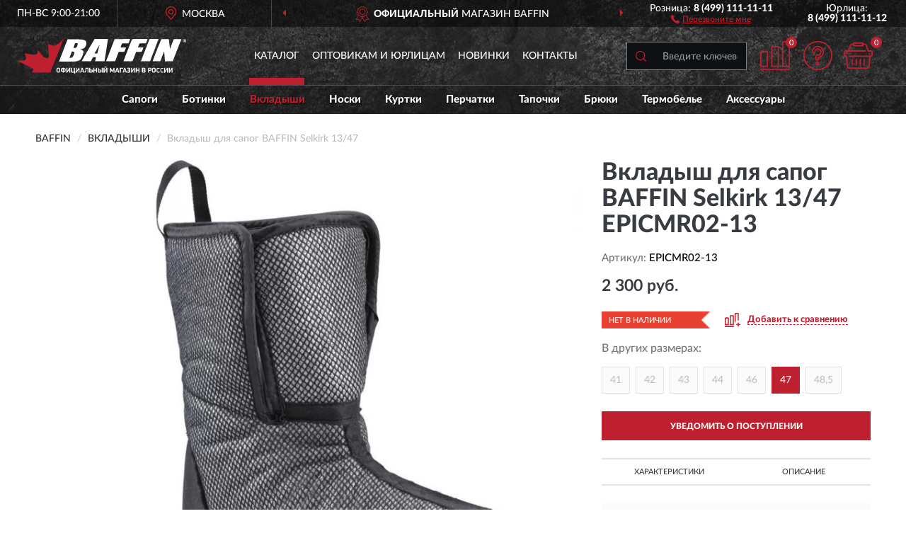

--- FILE ---
content_type: image/svg+xml
request_url: https://baffin-russia.ru/image/catalog/logo.svg
body_size: 3854
content:
<?xml version="1.0" encoding="utf-8"?>
<!-- Generator: Adobe Illustrator 23.0.0, SVG Export Plug-In . SVG Version: 6.00 Build 0)  -->
<svg version="1.1" width="238px" height="49px" xmlns="http://www.w3.org/2000/svg" xmlns:xlink="http://www.w3.org/1999/xlink" x="0px" y="0px" viewBox="0 0 239.9 49.3" style="enable-background:new 0 0 239.9 49.3;" xml:space="preserve">
<style type="text/css">
	.st0{fill-rule:evenodd;clip-rule:evenodd;fill:#BF202F;}
	.st1{fill-rule:evenodd;clip-rule:evenodd;fill:#FEFEFE;}
	.st2{fill:#FEFEFE;}
</style>
<path class="st0" d="M64.9,0.3C64.6,2.6,54.4,27.2,50.6,37c-0.6,1.5-4.5,10.9-4.5,10.9H19.7c0,0,3.2-3.5,2.7-4.8
	c-0.4-0.8-1.9-1.6-2.6-2c-2-1-3.9-2-5.9-3c-3.3-1.6-6.5-3.2-9.8-4.8c-1.3-0.6-2.6-1.2-3.9-1.8C0,31.4,0,31.4,0,31.3l0,0
	c0,0,0,0,0-0.1c0.3-0.1,0.5-0.1,0.8-0.1l0.8-0.1C2.9,31,7.2,30.8,8,30.7c0.9,0,1.8-0.3,2.5-0.9c2.4-1.5,1-5.1-0.1-7.8
	c-0.1-0.3-0.5-1-0.2-1.2c0.6-0.4,3,0.3,3.8,0.4c3.2,0.7,6.4,1,9.6,1.2c0.9,0.1,1.7,0,2.6-0.2c1.6-0.6,2.6-3.8,2.3-5.6
	c-0.1-0.4,0.4-0.4,0.7-0.1c3.4,2.9,7.2,10.9,12.4,10.7c0.9,0,1.8-0.4,2.3-1.2c1-1.8,0.4-4.7,0.2-7.1c-0.3-3.5-1-12.2-0.5-12.2
	c0,0.1,1.8,1.2,2.7,1.7c3,1.7,6.7,1.6,9.7-0.3c2-1.4,3.9-2.9,5.5-4.7C62.7,2.5,63.9,1.5,64.9,0.3L64.9,0.3L64.9,0.3z"/>
<path class="st1" d="M160,7.4c-2.1,5.3-4.1,10.6-6.2,15.9c-0.6,1.6-1.2,3.2-1.8,4.8c-0.4,1.1-1.4,3.5-1.4,3.6h9.9
	c0.7,0,2.5,0.2,2.9-0.2c0.6-0.5,0.9-2,1.2-2.7c1-2.6,2.1-5.2,3.1-7.9c0.2-0.6,0.6-2.1,1.1-2.4c0.5-0.3,2.2-0.2,3-0.2
	c1.1,0,4.1,0.2,4.8-0.2c0.5-0.3,2.3-5.2,2.3-6h-7.6c0.4-1,1.6-5.1,2.3-5.7c0.4-0.4,2.3-0.2,3.1-0.2h4c0.6,0.1,1.2,0,1.8-0.1
	c0.5-0.2,2.4-5.5,2.5-6.2c-7.3,0-14.5,0.2-21.8,0.2C163,0.2,160.9,5.2,160,7.4L160,7.4L160,7.4z M135.3,7.4
	c-2.1,5.3-4.1,10.6-6.2,15.9c-0.6,1.6-1.2,3.2-1.9,4.8c-0.4,1.1-1.4,3.5-1.4,3.6h9.9c0.7,0,2.5,0.2,2.9-0.2c0.6-0.5,1-2,1.2-2.7
	c1-2.6,2.1-5.2,3.1-7.9c0.2-0.6,0.6-2.1,1.1-2.4c0.5-0.3,5.3-0.2,3-0.2c1.1,0,4.1,0.2,4.8-0.2c0.5-0.3,2.3-5.2,2.3-6h-7.6
	c0.4-1,1.6-5.1,2.3-5.7c0.4-0.4,2.3-0.2,3.1-0.2h4c0.6,0.1,1.2,0,1.8-0.1C158,6,159.9,0.7,160,0c-7.3,0-14.5,0.2-21.8,0.2
	C138.2,0.2,136.1,5.2,135.3,7.4L135.3,7.4L135.3,7.4z M85,6.4c-0.8-0.5-3.2-0.5-3.2-0.5l-2.5,6.9h2.5c0.7,0,1.4-0.3,1.8-0.9
	C84.2,11.1,86.3,7.2,85,6.4L85,6.4L85,6.4z M77.1,17.8l-3.4,9h1.9c0.8,0.1,1.6-0.2,2.2-0.7c1.3-1.1,2.4-4.4,2.9-6.2
	C81.3,17.8,77.1,17.8,77.1,17.8L77.1,17.8z M94.6,13c-1.3,0.8-2.7,1.4-4.3,1.6C89.9,14.7,89,14.9,89,15c1.5,0.2,3.7,0.9,4.5,2.5
	c1,2.3-2.2,9-3.4,10.8c-0.5,0.7-1.1,1.3-1.8,1.8C84,32.9,77,32.2,70.8,32.2c-3.6,0-7.2,0-10.7,0c-0.5,0-0.8,0.1-1.2,0.1
	c0-0.1,2-5.6,2.5-6.9c2.2-5.6,4.4-11.2,6.5-16.8c1-2.4,1.9-4.8,2.8-7.3c0.1-0.2,0.4-0.7,0.2-0.7c0,0,0-0.1,0-0.1c4.3,0,8.6,0,12.9,0
	c3.7,0.2,9.2-0.3,12.2,1.7C99.9,4.9,96.9,11.3,94.6,13L94.6,13L94.6,13z M116.5,8.3c-2.3,4.1-4.7,8.1-7.1,12.2h4
	c1-3.7,2-7.4,2.9-11.2C116.4,9.1,116.6,8.3,116.5,8.3L116.5,8.3L116.5,8.3z M128.5,0.3c-1.6,10.5-3.2,21-4.8,31.5h-11.9
	c-0.6,0-1.1,0.1-1.6,0.1c0.1-0.7,0.2-1.3,0.4-1.9c0.2-0.8,0.4-1.6,0.6-2.5c0.1-0.5,0.4-1.5,0.3-1.5c-1.1,0-3.3-0.3-4.1,0.1
	c-0.6,0.3-1.8,3.1-2.1,3.7c-0.3,0.5-0.5,1.4-1,1.7c-0.7,0.3-2.1,0.1-3,0.1c-3,0-6.1,0-9.1,0c-0.4,0-0.6,0-1,0c0.5-1,1-2.1,1.6-3
	c0.7-1.2,1.3-2.4,2-3.7c3-5.1,6-10.2,9-15.3c1.3-2.2,2.6-4.3,3.9-6.5c0.7-1,1.3-2.1,1.9-3.3c5.6,0,18.3,0,18.7,0
	C128.3,0.1,128.4,0.1,128.5,0.3L128.5,0.3L128.5,0.3z M195.3,23.2c-0.7,1.8-1.4,3.7-2.1,5.5c-0.3,0.9-0.9,2.6-1.1,3.1
	c0.4,0,0.8-0.1,1.2-0.1c2.2,0,4.3,0,6.5,0c1,0,2.4,0.2,3.2-0.1c0.1-0.1,0.2-0.2,0.2-0.3c0.4-1,0.8-2,1.2-2.9
	c0.6-1.6,1.2-3.2,1.8-4.8c0.5-1.3,1-2.6,1.5-3.8c0.3-0.6,0.5-1.2,0.6-1.8h0.3c0.4,4.6,0.8,9.2,1.2,13.9c0.8,0,1.6-0.1,2.5-0.1h6.3
	c0.7,0,1.7,0.1,2.1-0.2c0.5-0.4,0.7-1.4,0.9-2l2.6-6.5c2.1-5.4,4.2-10.8,6.3-16.2l1.5-3.7c0.3-0.6,0.7-1.6,0.9-2.3
	c0.1-0.2,0.1-0.4,0.1-0.6s-0.8-0.1-1-0.1h-6.5c-0.3,0-0.7,0-1,0h-0.1c-0.6,0-1.2,0.1-1.8,0.1c-0.9,0.2-4.8,11.9-5.7,13.7
	c0,0.2-0.1-0.9-0.1-1.1c-0.4-3.2-0.9-6.3-1.2-9.5c-0.1-0.8,0-2-0.4-2.8c-0.1-0.2-0.5-0.3-0.7-0.3l-9.9,0
	C201.3,7.9,198.3,15.6,195.3,23.2L195.3,23.2L195.3,23.2z M187.7,0h11.6c0.2,0,1.3-0.1,1.3,0.2c0,0-5.8,15-8.6,22.4
	c-0.9,2.2-1.7,4.4-2.6,6.6c-0.2,0.6-0.5,2-1,2.4c-0.5,0.3-2.3,0.2-3.1,0.2H177c-0.5,0-1,0.1-1.5,0.1c0-0.1,0.7-2.1,1-2.9
	c0.7-1.6,1.3-3.3,1.9-5c2.1-5.3,4.1-10.6,6.2-15.9c1-2.4,1.9-4.8,2.8-7.3c0.1-0.2,0.4-0.7,0.2-0.7C187.7,0.1,187.7,0.1,187.7,0
	L187.7,0z"/>
<path class="st1" d="M237.9,1.9c-0.1,0-0.3-0.1-0.4-0.1h-0.2v0.8h0.3c0.1,0,0.3,0,0.4-0.1c0.1-0.1,0.1-0.2,0.1-0.3
	C238.1,2,238,1.9,237.9,1.9L237.9,1.9L237.9,1.9z M236.7,4V1.4h1.2c0.2,0,0.3,0.1,0.5,0.1c0.2,0.1,0.4,0.4,0.3,0.6
	c0,0.2-0.1,0.3-0.2,0.5c-0.1,0.1-0.3,0.2-0.4,0.2c0.1,0,0.3,0.1,0.4,0.1c0.2,0.1,0.3,0.4,0.2,0.6v0.2c0,0,0,0.1,0,0.1s0,0.1,0,0.1
	l0,0.1h-0.6c0-0.1,0-0.2,0-0.4c0-0.1,0-0.2,0-0.3c0-0.1-0.1-0.2-0.2-0.2s-0.1,0-0.2,0h-0.1h-0.1V4L236.7,4L236.7,4L236.7,4z
	 M236.3,1.3c-0.3,0.4-0.5,0.9-0.5,1.4s0.2,1,0.5,1.4s0.8,0.6,1.3,0.6c0.5,0,1-0.2,1.3-0.6c0.4-0.4,0.6-0.9,0.5-1.4
	c0-0.5-0.2-1-0.5-1.4c-0.7-0.7-1.8-0.8-2.6-0.1C236.4,1.2,236.4,1.3,236.3,1.3L236.3,1.3z M239.3,4.4c-0.9,0.9-2.3,0.9-3.2,0
	c0,0,0,0-0.1-0.1c-0.4-0.5-0.7-1-0.7-1.7c0-0.7,0.3-1.3,0.7-1.7c0.4-0.4,1-0.7,1.6-0.7c0.6,0,1.2,0.3,1.6,0.7c0.4,0.5,0.7,1,0.7,1.7
	C239.9,3.3,239.7,3.9,239.3,4.4L239.3,4.4L239.3,4.4z"/>
<path class="st2" d="M60.5,45.6c0,0.4-0.1,0.7-0.2,1c-0.1,0.3-0.3,0.5-0.6,0.7c-0.2,0.2-0.5,0.3-0.8,0.4c-0.3,0.1-0.7,0.1-1,0.1
	c-0.3,0-0.7-0.1-1-0.1c-0.3-0.1-0.6-0.2-0.8-0.4s-0.4-0.4-0.6-0.7c-0.1-0.3-0.2-0.6-0.2-1v-2.5c0-0.4,0.1-0.7,0.2-1
	c0.1-0.3,0.3-0.5,0.6-0.7c0.3-0.2,0.5-0.3,0.8-0.4c0.3-0.1,0.6-0.1,1-0.1c0.3,0,0.7,0.1,1,0.1c0.3,0.1,0.6,0.3,0.8,0.4
	c0.3,0.2,0.4,0.4,0.6,0.7c0.1,0.3,0.2,0.6,0.2,1V45.6L60.5,45.6z M59.2,43.4c0-0.2,0-0.4-0.1-0.6c-0.1-0.1-0.2-0.3-0.3-0.4
	c-0.1-0.1-0.3-0.2-0.4-0.2c-0.1-0.1-0.3-0.1-0.5-0.1c-0.2,0-0.3,0-0.5,0.1c-0.1,0.1-0.3,0.1-0.4,0.2c-0.1,0.1-0.2,0.2-0.3,0.4
	c-0.1,0.1-0.1,0.3-0.1,0.6v2c0,0.2,0,0.4,0.1,0.6c0.1,0.2,0.2,0.3,0.3,0.4c0.1,0.1,0.3,0.2,0.4,0.2c0.1,0.1,0.3,0.1,0.5,0.1
	c0.2,0,0.3,0,0.5-0.1c0.1-0.1,0.3-0.1,0.4-0.2c0.1-0.1,0.2-0.2,0.3-0.4c0.1-0.2,0.1-0.3,0.1-0.6V43.4z M65.6,41.3
	c0.4,0,0.7,0.1,1,0.2c0.3,0.1,0.6,0.3,0.9,0.5c0.2,0.2,0.4,0.5,0.6,0.8s0.2,0.6,0.2,1v0.9c0,0.4-0.1,0.7-0.2,1s-0.3,0.6-0.5,0.8
	c-0.2,0.2-0.5,0.4-0.9,0.5c-0.3,0.1-0.7,0.2-1.1,0.2v0.6h-1.4v-0.6c-0.4,0-0.8-0.1-1.1-0.2c-0.3-0.1-0.6-0.3-0.9-0.5
	c-0.2-0.2-0.4-0.5-0.5-0.8c-0.1-0.3-0.2-0.6-0.2-1v-1c0-0.4,0.1-0.7,0.2-1c0.1-0.3,0.3-0.6,0.6-0.8c0.2-0.2,0.5-0.4,0.9-0.5
	c0.3-0.1,0.7-0.2,1-0.2v-0.3h1.4V41.3L65.6,41.3z M67,43.9c0-0.4-0.1-0.8-0.4-1c-0.3-0.3-0.6-0.4-1-0.4V46c0.4,0,0.7-0.1,1-0.4
	c0.3-0.3,0.4-0.6,0.4-1L67,43.9L67,43.9z M62.9,44.6c0,0.2,0,0.4,0.1,0.6c0.1,0.2,0.2,0.3,0.3,0.4c0.1,0.1,0.3,0.2,0.4,0.3
	c0.2,0.1,0.3,0.1,0.5,0.1v-3.5c-0.2,0-0.4,0.1-0.5,0.1c-0.2,0.1-0.3,0.2-0.4,0.3c-0.1,0.1-0.2,0.3-0.3,0.4c-0.1,0.2-0.1,0.4-0.1,0.6
	V44.6L62.9,44.6z M73.5,43.4l-0.7,1c-0.1,0.1-0.2,0.3-0.3,0.5c-0.1,0.2-0.3,0.4-0.4,0.6c-0.1,0.2-0.3,0.4-0.4,0.7s-0.3,0.4-0.4,0.7
	c-0.1,0.2-0.3,0.4-0.4,0.6c-0.1,0.2-0.2,0.3-0.3,0.5h-1.2V41h1.4v4.5h0l1.4-2.2l1.4-2.2h1.2v6.8h-1.4L73.5,43.4L73.5,43.4z M81.3,41
	v5.6h0.6v2.7h-1.2v-1.5h-4.6V41h1.4v5.6h2.5V41L81.3,41L81.3,41z M86.7,43.4l-0.7,1c-0.1,0.1-0.2,0.3-0.3,0.5s-0.3,0.4-0.4,0.6
	c-0.1,0.2-0.3,0.4-0.4,0.7s-0.3,0.4-0.4,0.7c-0.1,0.2-0.3,0.4-0.4,0.6c-0.1,0.2-0.2,0.3-0.3,0.5h-1.2V41H84v4.5h0l1.4-2.2l1.4-2.2
	h1.2v6.8h-1.4L86.7,43.4L86.7,43.4z M93,46.4h-2.4l-0.5,1.4h-1.4l2.4-6.8h1.4l2.4,6.8h-1.5L93,46.4L93,46.4z M91,45.2h1.6l-0.3-0.9
	l-0.5-1.8h0l-0.5,1.8L91,45.2L91,45.2z M97.6,42.2V44c0,0.6,0,1.1-0.1,1.5s-0.2,0.9-0.3,1.2c-0.2,0.3-0.4,0.6-0.7,0.8
	s-0.7,0.3-1.2,0.4L95,46.8c0.3-0.1,0.5-0.2,0.7-0.3c0.2-0.1,0.3-0.3,0.4-0.5c0.1-0.2,0.2-0.5,0.2-0.8s0.1-0.7,0.1-1.1v-3h4.5v6.8
	h-1.4v-5.6L97.6,42.2L97.6,42.2z M103.3,46.6h1.4c0.3,0,0.5-0.1,0.7-0.3c0.2-0.2,0.3-0.4,0.3-0.7s-0.1-0.5-0.3-0.7
	c-0.2-0.2-0.4-0.3-0.7-0.3h-1.4L103.3,46.6L103.3,46.6z M101.9,47.8V41h1.4v2.6h1.6c0.3,0,0.6,0.1,0.9,0.2c0.3,0.1,0.5,0.3,0.7,0.4
	c0.2,0.2,0.3,0.4,0.4,0.7c0.1,0.3,0.1,0.5,0.1,0.9c0,0.3,0,0.5-0.1,0.7c-0.1,0.3-0.2,0.5-0.4,0.7c-0.2,0.2-0.4,0.4-0.7,0.5
	c-0.3,0.1-0.6,0.2-1,0.2H101.9L101.9,47.8z M111.6,47.8V45h-2.5v2.8h-1.4V41h1.4v2.7h2.5V41h1.4v6.8H111.6z M115.5,46.6h1.4
	c0.3,0,0.5-0.1,0.7-0.3s0.3-0.4,0.3-0.7s-0.1-0.5-0.3-0.7c-0.2-0.2-0.4-0.3-0.7-0.3h-1.4L115.5,46.6L115.5,46.6z M114.1,47.8V41h1.4
	v2.6h1.6c0.3,0,0.6,0.1,0.9,0.2c0.3,0.1,0.5,0.3,0.7,0.4c0.2,0.2,0.3,0.4,0.4,0.7c0.1,0.3,0.1,0.5,0.1,0.9c0,0.3,0,0.5-0.1,0.7
	c-0.1,0.3-0.2,0.5-0.4,0.7c-0.2,0.2-0.4,0.4-0.7,0.5c-0.3,0.1-0.6,0.2-1,0.2H114.1L114.1,47.8z M121.2,41v6.8h-1.4V41H121.2z
	 M126.4,43.4l-0.7,1c-0.1,0.1-0.2,0.3-0.3,0.5s-0.2,0.4-0.4,0.6c-0.1,0.2-0.3,0.4-0.4,0.7s-0.3,0.4-0.4,0.7
	c-0.1,0.2-0.3,0.4-0.4,0.6c-0.1,0.2-0.2,0.3-0.3,0.5h-1.2V41h1.4v4.5h0l1.4-2.2l1.4-2.2h1.2v6.8h-1.4L126.4,43.4L126.4,43.4z
	 M125.2,40.8c-0.3,0-0.5-0.1-0.7-0.1c-0.2-0.1-0.3-0.2-0.5-0.4c-0.1-0.1-0.2-0.3-0.3-0.5s-0.1-0.3-0.1-0.5h0.9c0,0.1,0,0.1,0,0.2
	c0,0.1,0.1,0.1,0.1,0.2c0.1,0.1,0.1,0.1,0.2,0.2c0.1,0.1,0.2,0.1,0.3,0.1c0.1,0,0.2,0,0.3-0.1c0.1-0.1,0.1-0.1,0.2-0.2
	c0.1-0.1,0.1-0.1,0.1-0.2c0-0.1,0-0.1,0-0.2h0.9c0,0.1-0.1,0.3-0.1,0.5s-0.1,0.3-0.3,0.5c-0.1,0.1-0.3,0.3-0.5,0.4
	C125.7,40.7,125.4,40.8,125.2,40.8z M136.6,44.1l-0.6,1.2l-0.8,1.4h-1l-0.8-1.4l-0.7-1.3h0v3.6h-1.3V41h1.2l1.2,2.4l0.8,1.7h0.1
	l0.8-1.7l1.2-2.4h1.2v6.8h-1.4L136.6,44.1L136.6,44.1L136.6,44.1z M142.9,46.4h-2.4l-0.5,1.4h-1.4L141,41h1.4l2.4,6.8h-1.5
	L142.9,46.4L142.9,46.4z M140.9,45.2h1.6l-0.3-0.9l-0.5-1.8h0l-0.5,1.8L140.9,45.2L140.9,45.2z M145.5,47.8V41h4.6v1.2h-3.3v5.6
	H145.5L145.5,47.8z M153.6,46.4h-2.4l-0.5,1.4h-1.4l2.4-6.8h1.4l2.4,6.8H154L153.6,46.4L153.6,46.4z M151.6,45.2h1.6l-0.3-0.9
	l-0.5-1.8h0l-0.5,1.8L151.6,45.2L151.6,45.2z M158.1,40.9c0.3,0,0.6,0,0.9,0.1s0.5,0.2,0.7,0.3c0.2,0.1,0.4,0.3,0.5,0.6
	c0.1,0.2,0.2,0.5,0.2,0.9c0,0.3-0.1,0.6-0.3,0.9c-0.2,0.3-0.4,0.5-0.7,0.6c0.3,0.1,0.6,0.3,0.7,0.6c0.2,0.3,0.3,0.6,0.3,0.9
	c0,0.4-0.1,0.7-0.2,1c-0.1,0.3-0.3,0.5-0.6,0.7c-0.2,0.2-0.5,0.3-0.8,0.4c-0.3,0.1-0.6,0.1-1,0.1c-0.2,0-0.5,0-0.7-0.1
	c-0.2,0-0.4-0.1-0.7-0.1c-0.2-0.1-0.4-0.1-0.6-0.2c-0.2-0.1-0.3-0.2-0.5-0.3l0.7-1c0.1,0.1,0.2,0.1,0.3,0.2c0.1,0.1,0.3,0.1,0.4,0.1
	c0.1,0,0.3,0.1,0.4,0.1c0.1,0,0.3,0,0.4,0c0.4,0,0.7-0.1,1-0.3s0.3-0.4,0.3-0.7s-0.1-0.5-0.3-0.7c-0.2-0.1-0.5-0.2-0.8-0.2h-0.9v-1
	h0.9c0.1,0,0.3,0,0.4-0.1c0.1,0,0.2-0.1,0.3-0.2c0.1-0.1,0.2-0.2,0.2-0.3c0.1-0.1,0.1-0.2,0.1-0.4c0-0.1,0-0.3-0.1-0.4
	c-0.1-0.1-0.1-0.2-0.3-0.3c-0.1-0.1-0.2-0.1-0.4-0.1s-0.3,0-0.4,0c-0.2,0-0.5,0-0.7,0.1c-0.3,0.1-0.5,0.2-0.7,0.4l-0.7-1
	c0.3-0.2,0.6-0.4,1-0.5C157.3,40.9,157.7,40.9,158.1,40.9L158.1,40.9z M165.6,43.3l-0.7,1c-0.1,0.1-0.2,0.3-0.3,0.5
	c-0.1,0.2-0.3,0.4-0.4,0.6c-0.1,0.2-0.3,0.4-0.4,0.7s-0.3,0.4-0.4,0.7c-0.1,0.2-0.3,0.4-0.4,0.6c-0.1,0.2-0.2,0.3-0.3,0.5h-1.2V41
	h1.4v4.5h0l1.4-2.2l1.4-2.2h1.2v6.8h-1.4L165.6,43.3L165.6,43.3z M172,47.8v-2.8h-2.5v2.8h-1.4V41h1.4v2.7h2.5V41h1.4v6.8H172z
	 M182.2,45.8c0,0.3-0.1,0.5-0.1,0.8c-0.1,0.3-0.2,0.5-0.4,0.7c-0.2,0.2-0.4,0.3-0.6,0.4c-0.3,0.1-0.5,0.2-0.9,0.2H177V41h3
	c0.3,0,0.6,0.1,0.9,0.1c0.3,0.1,0.5,0.2,0.6,0.4c0.2,0.2,0.3,0.4,0.4,0.6s0.1,0.5,0.1,0.7s-0.1,0.5-0.2,0.8s-0.3,0.5-0.6,0.6
	c0.2,0.1,0.3,0.2,0.4,0.3c0.1,0.1,0.2,0.3,0.3,0.4c0.1,0.1,0.1,0.3,0.2,0.4C182.1,45.5,182.1,45.6,182.2,45.8L182.2,45.8z M180.7,43
	c0-0.3-0.1-0.4-0.2-0.6c-0.1-0.1-0.4-0.2-0.7-0.2h-1.4v1.5h1.4c0.3,0,0.5-0.1,0.7-0.2C180.6,43.3,180.7,43.2,180.7,43z M180.7,45.7
	c0-0.3-0.1-0.5-0.3-0.6c-0.2-0.2-0.4-0.2-0.7-0.2h-1.4v1.7h1.4c0.3,0,0.5-0.1,0.7-0.2C180.6,46.2,180.7,46,180.7,45.7L180.7,45.7z
	 M187,44h1.4c0.3,0,0.5-0.1,0.7-0.3c0.2-0.2,0.2-0.4,0.2-0.7s-0.1-0.5-0.3-0.7s-0.4-0.3-0.7-0.3H187V44z M188.7,41
	c0.3,0,0.6,0.1,0.9,0.2c0.3,0.1,0.5,0.3,0.6,0.5c0.2,0.2,0.3,0.4,0.3,0.7c0.1,0.3,0.1,0.5,0.1,0.7c0,0.3-0.1,0.5-0.1,0.7
	c-0.1,0.3-0.2,0.5-0.4,0.7c-0.2,0.2-0.4,0.4-0.6,0.5c-0.3,0.1-0.5,0.2-0.9,0.2H187v2.6h-1.4v-6.8L188.7,41L188.7,41z M196.5,45.6
	c0,0.4-0.1,0.7-0.2,1s-0.3,0.5-0.6,0.7c-0.2,0.2-0.5,0.3-0.8,0.4c-0.3,0.1-0.7,0.1-1,0.1c-0.3,0-0.7-0.1-1-0.1
	c-0.3-0.1-0.6-0.2-0.8-0.4c-0.2-0.2-0.4-0.4-0.6-0.7s-0.2-0.6-0.2-1v-2.5c0-0.4,0.1-0.7,0.2-1s0.3-0.5,0.6-0.7
	c0.3-0.2,0.5-0.3,0.8-0.4c0.3-0.1,0.6-0.1,1-0.1c0.3,0,0.7,0.1,1,0.1c0.3,0.1,0.6,0.3,0.8,0.4c0.3,0.2,0.4,0.4,0.6,0.7
	s0.2,0.6,0.2,1V45.6L196.5,45.6z M195.1,43.4c0-0.2,0-0.4-0.1-0.6c-0.1-0.1-0.2-0.3-0.3-0.4c-0.1-0.1-0.3-0.2-0.4-0.2
	s-0.3-0.1-0.5-0.1c-0.2,0-0.3,0-0.5,0.1c-0.1,0.1-0.3,0.1-0.4,0.2c-0.1,0.1-0.2,0.2-0.3,0.4c-0.1,0.1-0.1,0.3-0.1,0.6v2
	c0,0.2,0,0.4,0.1,0.6c0.1,0.2,0.2,0.3,0.3,0.4c0.1,0.1,0.3,0.2,0.4,0.2c0.1,0.1,0.3,0.1,0.5,0.1c0.2,0,0.3,0,0.5-0.1
	c0.1-0.1,0.3-0.1,0.4-0.2c0.1-0.1,0.2-0.2,0.3-0.4c0.1-0.2,0.1-0.3,0.1-0.6V43.4z M201.6,42.7c-0.2-0.2-0.4-0.3-0.7-0.4
	c-0.3-0.1-0.5-0.1-0.7-0.1c-0.1,0-0.3,0-0.5,0.1c-0.1,0.1-0.3,0.1-0.4,0.2s-0.2,0.2-0.3,0.4c-0.1,0.2-0.1,0.3-0.1,0.6v2
	c0,0.2,0,0.4,0.1,0.6c0.1,0.1,0.2,0.3,0.3,0.4s0.3,0.2,0.4,0.2s0.3,0.1,0.5,0.1c0.2,0,0.5,0,0.7-0.1c0.2-0.1,0.5-0.2,0.7-0.4l0.7,1
	c-0.3,0.2-0.6,0.4-0.9,0.5c-0.4,0.1-0.7,0.2-1.1,0.2c-0.3,0-0.6-0.1-0.9-0.1c-0.3-0.1-0.6-0.2-0.8-0.4c-0.3-0.2-0.4-0.4-0.6-0.7
	c-0.1-0.3-0.2-0.6-0.2-1v-2.5c0-0.4,0.1-0.7,0.2-0.9c0.1-0.3,0.3-0.5,0.6-0.7c0.2-0.2,0.5-0.3,0.8-0.4c0.3-0.1,0.6-0.1,0.9-0.1
	c0.4,0,0.8,0.1,1.1,0.2c0.4,0.1,0.7,0.3,0.9,0.5L201.6,42.7L201.6,42.7z M207.1,42.7c-0.2-0.2-0.4-0.3-0.7-0.4
	c-0.3-0.1-0.5-0.1-0.7-0.1c-0.1,0-0.3,0-0.5,0.1c-0.1,0.1-0.3,0.1-0.4,0.2s-0.2,0.2-0.3,0.4c-0.1,0.2-0.1,0.3-0.1,0.6v2
	c0,0.2,0,0.4,0.1,0.6c0.1,0.1,0.2,0.3,0.3,0.4s0.3,0.2,0.4,0.2s0.3,0.1,0.5,0.1c0.2,0,0.5,0,0.7-0.1c0.2-0.1,0.5-0.2,0.7-0.4l0.7,1
	c-0.3,0.2-0.6,0.4-0.9,0.5c-0.4,0.1-0.7,0.2-1.1,0.2c-0.3,0-0.6-0.1-0.9-0.1c-0.3-0.1-0.6-0.2-0.8-0.4c-0.3-0.2-0.4-0.4-0.6-0.7
	c-0.1-0.3-0.2-0.6-0.2-1v-2.5c0-0.4,0.1-0.7,0.2-0.9c0.1-0.3,0.3-0.5,0.6-0.7c0.2-0.2,0.5-0.3,0.8-0.4c0.3-0.1,0.6-0.1,0.9-0.1
	c0.4,0,0.8,0.1,1.1,0.2c0.4,0.1,0.7,0.3,0.9,0.5L207.1,42.7L207.1,42.7z M212.7,43.4l-0.7,1c-0.1,0.1-0.2,0.3-0.3,0.5
	c-0.1,0.2-0.2,0.4-0.4,0.6c-0.1,0.2-0.3,0.4-0.4,0.7s-0.3,0.4-0.4,0.7c-0.1,0.2-0.3,0.4-0.4,0.6c-0.1,0.2-0.2,0.3-0.3,0.5h-1.2V41
	h1.4v4.5h0l1.4-2.2l1.4-2.2h1.2v6.8h-1.3L212.7,43.4L212.7,43.4L212.7,43.4z M219.3,43.4l-0.7,1c-0.1,0.1-0.2,0.3-0.3,0.5
	s-0.2,0.4-0.4,0.6c-0.1,0.2-0.3,0.4-0.4,0.7s-0.3,0.4-0.4,0.7c-0.1,0.2-0.3,0.4-0.4,0.6c-0.1,0.2-0.2,0.3-0.3,0.5h-1.2V41h1.4v4.5h0
	l1.4-2.2l1.4-2.2h1.2v6.8h-1.4L219.3,43.4L219.3,43.4z"/>
</svg>
